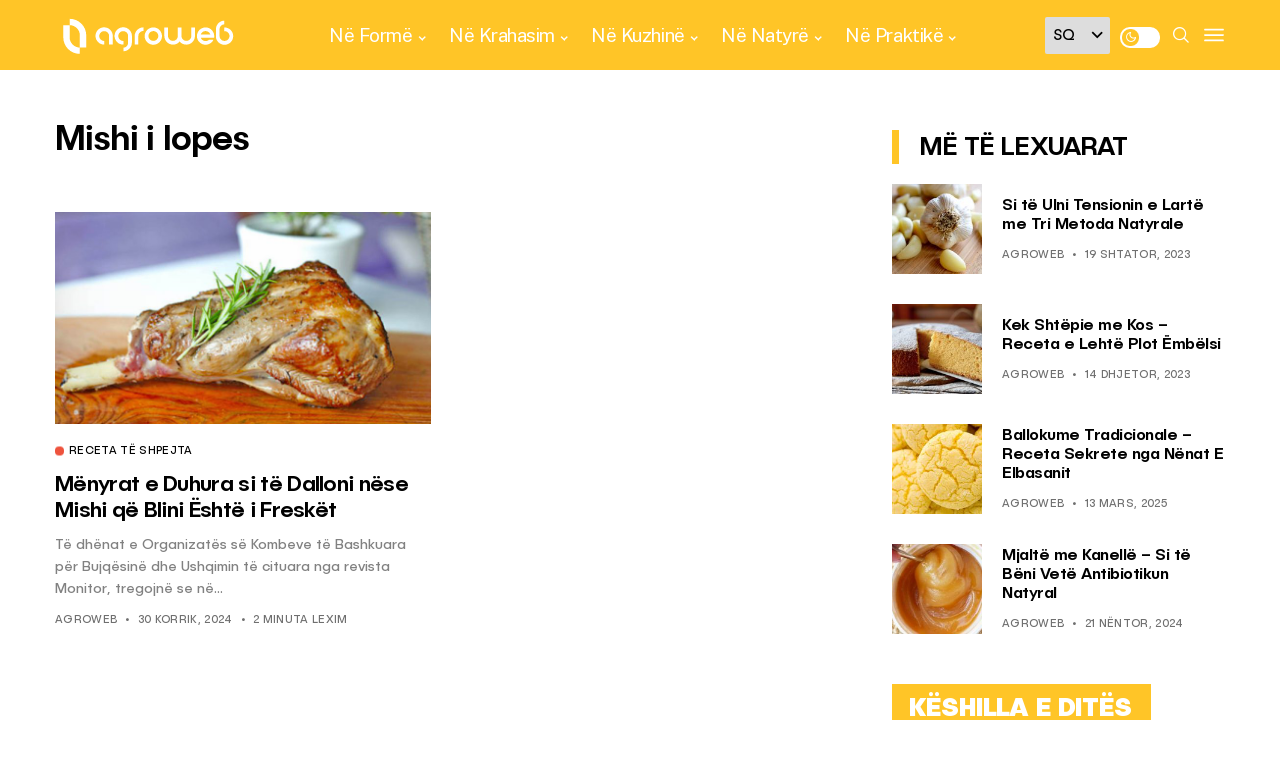

--- FILE ---
content_type: image/svg+xml
request_url: https://agroweb.org/wp-content/uploads/2023/01/svg-1.svg
body_size: 5434
content:
<svg xmlns="http://www.w3.org/2000/svg" xmlns:xlink="http://www.w3.org/1999/xlink" version="1.1" id="Layer_1" x="0px" y="0px" viewBox="0 0 355 96" style="enable-background:new 0 0 355 96;" xml:space="preserve">
<style type="text/css">
	.st0{fill:#ffffff00;}
	.st1{fill:#FFFFFF;}
</style>
<rect class="st0" width="355" height="96"/>
<g>
	<path class="st1" d="M45,86c-9,0-17.1-3.6-23-9.5c-5.9-5.9-9.5-14-9.5-23V29.7H25v23.9c0,5.5,2.2,10.5,5.9,14.1   c3.6,3.6,8.6,5.9,14.1,5.9L45,86L45,86z"/>
	<path class="st1" d="M25,17.3c9,0,17.1,3.6,23,9.5c5.9,5.9,9.5,14,9.5,23v23.9H45V49.7c0-5.5-2.2-10.5-5.9-14.1   c-3.6-3.6-8.6-5.9-14.1-5.9V17.3z"/>
	<path class="st1" d="M109.5,50.7v17.1h-7.2V50.5c-0.1-1.2-0.3-2.3-0.8-3.3c-0.5-1.1-1.2-2.2-2.1-3c-0.9-0.9-2-1.6-3.1-2.1   c-1.1-0.5-2.4-0.7-3.7-0.7c-1.3,0-2.6,0.3-3.7,0.7c-1.2,0.5-2.2,1.2-3.1,2.1s-1.6,2-2.1,3.1c-0.5,1.1-0.7,2.4-0.7,3.7   c0,1.3,0.3,2.6,0.7,3.7c0.5,1.2,1.2,2.2,2.1,3.1s2,1.6,3.1,2.1c1.1,0.5,2.4,0.7,3.7,0.7h0.4v7.2h-0.4c-2.3,0-4.5-0.5-6.5-1.3   c-2.1-0.9-3.9-2.1-5.5-3.7c-1.5-1.5-2.8-3.4-3.7-5.5c-0.8-2-1.3-4.2-1.3-6.5s0.5-4.5,1.3-6.5c0.9-2.1,2.1-3.9,3.7-5.5   c3-3,7.3-4.9,11.9-4.9c2.3,0,4.5,0.5,6.5,1.3c2.1,0.9,3.9,2.1,5.5,3.7c1.5,1.5,2.8,3.4,3.6,5.4c0.3,0.8,0.6,1.5,0.8,2.4   C109.3,48,109.5,49.5,109.5,50.7 M240.9,61.3c-0.1,0.2-0.3,0.4-0.5,0.6c-0.3,0.3-0.6,0.7-0.9,1c-1.5,1.5-3.4,2.8-5.5,3.7   c-2,0.8-4.2,1.3-6.5,1.3s-4.5-0.5-6.5-1.3c-2.1-0.9-3.9-2.1-5.5-3.7c-1.5-1.5-2.8-3.4-3.7-5.5c-0.8-2-1.3-4.2-1.3-6.5V34.2h7.2   v16.7c0,1.3,0.3,2.6,0.7,3.7c0.5,1.2,1.2,2.2,2.1,3.1s2,1.6,3.1,2.1c1.1,0.5,2.4,0.7,3.7,0.7c1.3,0,2.6-0.3,3.7-0.7   c1.2-0.5,2.2-1.2,3.1-2.1s1.6-2,2.1-3.1c0.5-1.1,0.7-2.4,0.7-3.7V34.2h7.2v16.7c0,1.3,0.3,2.6,0.7,3.7c0.5,1.2,1.2,2.2,2.1,3.1   s2,1.6,3.1,2.1c1.1,0.5,2.4,0.7,3.7,0.7c1.3,0,2.6-0.3,3.7-0.7c1.2-0.5,2.2-1.2,3.1-2.1s1.6-2,2.1-3.1c0.5-1.1,0.7-2.4,0.7-3.7   V34.2h7.2v16.7c0,2.3-0.5,4.5-1.3,6.5c-0.9,2.1-2.1,3.9-3.7,5.5c-1.5,1.5-3.4,2.8-5.5,3.7c-2,0.8-4.2,1.3-6.5,1.3s-4.5-0.5-6.5-1.3   c-2.1-0.9-3.9-2.1-5.5-3.7c-0.3-0.3-0.6-0.6-0.9-1C241.2,61.7,241.1,61.5,240.9,61.3 M328,28.1c-1.2,0-2.3,0.3-3.3,0.7   c-1.2,0.5-2.2,1.2-3.2,2.1s-1.6,2-2.1,3.1c-0.5,1.1-0.7,2.4-0.7,3.7v12.7h0V51c0,1.3,0.3,2.6,0.7,3.7c0.5,1.2,1.2,2.2,2.1,3.1   c0.9,0.9,2,1.6,3.2,2.1c1.1,0.5,2.4,0.7,3.7,0.7s2.6-0.3,3.7-0.7c1.2-0.5,2.2-1.2,3.2-2.1s1.6-2,2.1-3.1c0.5-1.1,0.7-2.4,0.7-3.7   c0-1.3-0.3-2.6-0.7-3.7c-0.5-1.2-1.2-2.2-2.1-3.1c-0.9-0.9-2-1.6-3.2-2.1c-1.1-0.5-2.4-0.7-3.7-0.7H328v-7.2h0.4   c2.3,0,4.5,0.5,6.5,1.3c2.1,0.9,3.9,2.1,5.5,3.7c1.5,1.5,2.8,3.4,3.7,5.5c0.8,2,1.3,4.2,1.3,6.5s-0.5,4.5-1.3,6.5   c-0.9,2.1-2.1,3.9-3.7,5.5c-1.5,1.5-3.4,2.8-5.5,3.7c-2,0.8-4.2,1.3-6.5,1.3s-4.5-0.5-6.5-1.3c-2.1-0.9-3.9-2.1-5.5-3.7   c-1.5-1.5-2.7-3.3-3.6-5.2c-0.8-1.8-1.2-3.7-1.3-5.8h0V37.8c0-2.3,0.5-4.5,1.3-6.5c0.9-2.1,2.1-3.9,3.7-5.5c3-3,7-4.8,11.5-4.9   L328,28.1L328,28.1z M281.9,47.9h18.6c-0.2-0.6-0.5-1.2-0.8-1.8c-0.4-0.7-1-1.4-1.6-2c-0.9-0.9-2-1.6-3.2-2.1   c-1.2-0.5-2.4-0.7-3.7-0.7c-1.3,0-2.6,0.3-3.7,0.7c-1.2,0.5-2.3,1.2-3.2,2.1c-0.6,0.6-1.1,1.3-1.6,2   C282.3,46.7,282.1,47.3,281.9,47.9 M291.2,34.1c2.3,0,4.5,0.5,6.5,1.3c2.1,0.9,3.9,2.1,5.5,3.7c1.5,1.5,2.8,3.4,3.7,5.5   c0.8,2,1.3,4.2,1.3,6.5c0,0.5,0,0.9,0,1.4c0,0.5-0.1,0.9-0.2,1.4l-0.1,0.4h-25.9c0.2,0.6,0.5,1.2,0.8,1.8c0.4,0.7,1,1.4,1.6,2   c0.9,0.9,2,1.6,3.2,2.1c1.2,0.5,2.4,0.7,3.7,0.7s2.6-0.3,3.7-0.7c1.2-0.5,2.3-1.2,3.2-2.1h8.5l-0.2,0.5c-0.4,0.8-0.9,1.6-1.4,2.4   c-0.5,0.8-1.1,1.5-1.8,2.1c-1.6,1.6-3.4,2.8-5.5,3.7c-2,0.8-4.2,1.3-6.5,1.3s-4.5-0.5-6.5-1.3c-2.1-0.9-3.9-2.1-5.5-3.7   c-1.5-1.5-2.8-3.4-3.7-5.5c-0.8-2-1.3-4.2-1.3-6.5s0.5-4.5,1.3-6.5c0.9-2.1,2.1-3.9,3.7-5.5c1.5-1.5,3.4-2.8,5.5-3.7   C286.7,34.6,288.9,34.1,291.2,34.1 M130.3,73.8c1.2,0,2.3-0.3,3.3-0.7c1.2-0.5,2.2-1.2,3.1-2.1s1.6-2,2.1-3.1   c0.5-1.1,0.7-2.4,0.7-3.7V51.4h0V51c0-1.3-0.3-2.6-0.7-3.7c-0.5-1.2-1.2-2.2-2.1-3.1s-2-1.6-3.1-2.1c-1.1-0.5-2.4-0.7-3.7-0.7   c-1.3,0-2.6,0.3-3.7,0.7c-1.2,0.5-2.2,1.2-3.1,2.1s-1.6,2-2.1,3.1c-0.5,1.1-0.7,2.4-0.7,3.7c0,1.3,0.3,2.6,0.7,3.7   c0.5,1.2,1.2,2.2,2.1,3.1s2,1.6,3.1,2.1c1.1,0.5,2.4,0.7,3.7,0.7h0.4v7.2h-0.4c-2.3,0-4.5-0.5-6.5-1.3c-2.1-0.9-3.9-2.1-5.5-3.7   c-1.5-1.5-2.8-3.4-3.7-5.5c-0.8-2-1.3-4.2-1.3-6.5s0.5-4.5,1.3-6.5c0.9-2.1,2.1-3.9,3.7-5.5c1.5-1.5,3.4-2.8,5.5-3.7   c2-0.8,4.2-1.3,6.5-1.3s4.5,0.5,6.5,1.3c2.1,0.9,3.9,2.1,5.5,3.7c1.5,1.5,2.7,3.3,3.6,5.2c0.8,1.8,1.2,3.7,1.4,5.8h0v14.1   c0,2.3-0.5,4.5-1.3,6.5c-0.9,2.1-2.1,3.9-3.7,5.5c-3,3-7,4.8-11.5,4.9L130.3,73.8L130.3,73.8z M188.9,34.1c2.3,0,4.5,0.5,6.5,1.3   c2.1,0.9,3.9,2.1,5.5,3.7c1.5,1.5,2.8,3.4,3.7,5.5c0.8,2,1.3,4.2,1.3,6.5s-0.5,4.5-1.3,6.5c-0.9,2.1-2.1,3.9-3.7,5.5   c-1.5,1.5-3.4,2.8-5.5,3.7c-2,0.8-4.2,1.3-6.5,1.3s-4.5-0.5-6.5-1.3c-2.1-0.9-3.9-2.1-5.5-3.7c-1.5-1.5-2.8-3.4-3.7-5.5   c-0.8-2-1.3-4.2-1.3-6.5s0.5-4.5,1.3-6.5c0.9-2.1,2.1-3.9,3.7-5.5C180,36,184.3,34.1,188.9,34.1 M195.8,44.1   c-0.9-0.9-2-1.6-3.1-2.1c-1.1-0.5-2.4-0.7-3.7-0.7c-1.3,0-2.6,0.3-3.7,0.7c-1.2,0.5-2.2,1.2-3.1,2.1s-1.6,2-2.1,3.1   c-0.5,1.1-0.7,2.4-0.7,3.7c0,1.3,0.3,2.6,0.7,3.7c0.5,1.2,1.2,2.2,2.1,3.1s2,1.6,3.1,2.1c1.1,0.5,2.4,0.7,3.7,0.7   c1.3,0,2.6-0.3,3.7-0.7c1.2-0.5,2.2-1.2,3.1-2.1s1.6-2,2.1-3.1c0.5-1.1,0.7-2.4,0.7-3.7c0-1.3-0.3-2.6-0.7-3.7   C197.4,46.1,196.7,45,195.8,44.1 M169.2,41.2c-0.2,0-0.4,0-0.6,0l0,0c-1.1,0.1-2.2,0.3-3.1,0.7c-1.2,0.5-2.2,1.2-3.1,2.1   s-1.6,2-2.1,3.1c-0.5,1.1-0.7,2.4-0.7,3.7v16.9h-7.2V51c0-2.3,0.5-4.5,1.3-6.5c0.9-2.1,2.1-3.9,3.7-5.5c1.5-1.5,3.4-2.8,5.5-3.7   c2-0.8,4.2-1.3,6.5-1.3h0.4v7.2L169.2,41.2L169.2,41.2z"/>
</g>
</svg>

--- FILE ---
content_type: application/x-javascript; charset=utf-8
request_url: https://servicer.mgid.com/1436665/1?nocmp=1&sessionId=698116d3-11426&sessionPage=1&sessionNumberWeek=1&sessionNumber=1&cpicon=1&scale_metric_1=64.00&scale_metric_2=258.06&scale_metric_3=100.00&cbuster=177006766842170443145&pvid=577d32d9-7ffa-47d5-b717-6dfc77489f03&implVersion=11&lct=1768241400&mp4=1&ap=1&us_privacy=1---&consentStrLen=0&wlid=9802d070-6b7b-4986-b018-686d78afff8f&uniqId=005de&childs=1815340&niet=4g&nisd=false&evt=%5B%7B%22event%22%3A1%2C%22methods%22%3A%5B1%2C2%5D%7D%2C%7B%22event%22%3A2%2C%22methods%22%3A%5B1%2C2%5D%7D%5D&pv=5&jsv=es6&dpr=1&hashCommit=a2dd5561&tfre=10201&w=333&h=388&tl=150&tlp=1&sz=330x342&szp=1&szl=1&cxurl=https%3A%2F%2Fagroweb.org%2Ftag%2Fmishi-i-lopes%2F&ref=&lu=https%3A%2F%2Fagroweb.org%2Ftag%2Fmishi-i-lopes%2F
body_size: 653
content:
var _mgq=_mgq||[];
_mgq.push(["MarketGidLoadGoods1436665_005de",[
["Herbeauty","15584624","1","Here Are Tori Spelling's Most Cringe Moments","","0","","","","vwg1uMgpKtqus6JjOcNV7r1eZ5arEMqob87UtPwaxHXZnjGj1wVUz4wPxTO7KZ9ZJ5-V9RiSmN6raXcKPkq-dnyYiPsRkTthWBqTgL5_RwiHks7TyyOEKgleiZ60Rl7m",{"i":"https://s-img.mgid.com/g/15584624/492x277/-/[base64].webp?v=1770067668-GQN8uv2W0u13GFNZfYGOTPswdZTp7AsDqcRCleCmVrY","l":"https://clck.mgid.com/ghits/15584624/i/57768650/0/pp/1/1?h=vwg1uMgpKtqus6JjOcNV7r1eZ5arEMqob87UtPwaxHXZnjGj1wVUz4wPxTO7KZ9ZJ5-V9RiSmN6raXcKPkq-dnyYiPsRkTthWBqTgL5_RwiHks7TyyOEKgleiZ60Rl7m&rid=05dd6d01-007e-11f1-80ca-d404e6f98490&tt=Direct&att=3&afrd=296&iv=11&ct=1&gdprApplies=0&st=-300&mp4=1&h2=RGCnD2pppFaSHdacZpvmnrKs3NEoz9rroTgLYydx17fBRPZgUDudeRkrB_jfCkNJ-w56ZZveP_-jalm85nvzDw**","adc":[],"sdl":0,"dl":"","type":"w","media-type":"static","clicktrackers":[],"cta":"Learn more","cdt":"","catId":239,"tri":"05dd8b12-007e-11f1-80ca-d404e6f98490","crid":"15584624"}],],
{"awc":{},"dt":"desktop","ts":"","tt":"Direct","isBot":1,"h2":"RGCnD2pppFaSHdacZpvmnrKs3NEoz9rroTgLYydx17fBRPZgUDudeRkrB_jfCkNJ-w56ZZveP_-jalm85nvzDw**","ats":0,"rid":"05dd6d01-007e-11f1-80ca-d404e6f98490","pvid":"577d32d9-7ffa-47d5-b717-6dfc77489f03","iv":11,"brid":32,"muidn":"q12HS5JFW3rd","dnt":0,"cv":2,"afrd":296,"consent":true,"adv_src_id":37208}]);
_mgqp();
